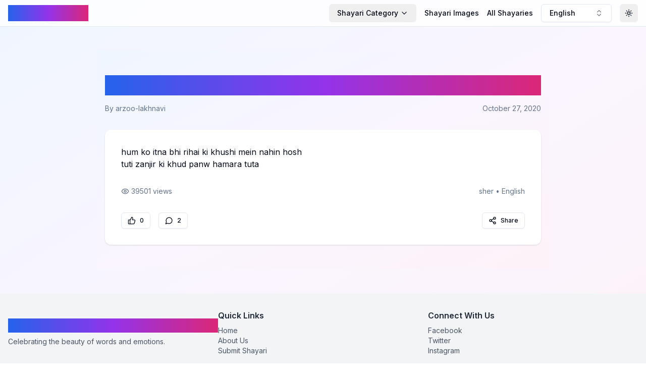

--- FILE ---
content_type: text/html; charset=utf-8
request_url: https://www.google.com/recaptcha/api2/aframe
body_size: 268
content:
<!DOCTYPE HTML><html><head><meta http-equiv="content-type" content="text/html; charset=UTF-8"></head><body><script nonce="B1Zk_EYhNHT8TNpb8OL0Ug">/** Anti-fraud and anti-abuse applications only. See google.com/recaptcha */ try{var clients={'sodar':'https://pagead2.googlesyndication.com/pagead/sodar?'};window.addEventListener("message",function(a){try{if(a.source===window.parent){var b=JSON.parse(a.data);var c=clients[b['id']];if(c){var d=document.createElement('img');d.src=c+b['params']+'&rc='+(localStorage.getItem("rc::a")?sessionStorage.getItem("rc::b"):"");window.document.body.appendChild(d);sessionStorage.setItem("rc::e",parseInt(sessionStorage.getItem("rc::e")||0)+1);localStorage.setItem("rc::h",'1766074928377');}}}catch(b){}});window.parent.postMessage("_grecaptcha_ready", "*");}catch(b){}</script></body></html>

--- FILE ---
content_type: text/x-component
request_url: https://pagalshayari.com/?_rsc=o2oe9
body_size: 2817
content:
1:"$Sreact.fragment"
2:I[3704,["173","static/chunks/173-b9db1857582be03d.js","365","static/chunks/365-38e9360b87eb7f88.js","886","static/chunks/886-f9def52654cd8301.js","177","static/chunks/app/layout-dbda4eb2924b6b41.js"],""]
3:I[4627,["173","static/chunks/173-b9db1857582be03d.js","365","static/chunks/365-38e9360b87eb7f88.js","886","static/chunks/886-f9def52654cd8301.js","177","static/chunks/app/layout-dbda4eb2924b6b41.js"],"ThemeProvider"]
4:I[7520,["173","static/chunks/173-b9db1857582be03d.js","365","static/chunks/365-38e9360b87eb7f88.js","886","static/chunks/886-f9def52654cd8301.js","177","static/chunks/app/layout-dbda4eb2924b6b41.js"],"LanguageProvider"]
5:I[8642,["173","static/chunks/173-b9db1857582be03d.js","365","static/chunks/365-38e9360b87eb7f88.js","886","static/chunks/886-f9def52654cd8301.js","177","static/chunks/app/layout-dbda4eb2924b6b41.js"],"default"]
6:I[7517,["173","static/chunks/173-b9db1857582be03d.js","365","static/chunks/365-38e9360b87eb7f88.js","886","static/chunks/886-f9def52654cd8301.js","177","static/chunks/app/layout-dbda4eb2924b6b41.js"],"default"]
7:I[5244,[],""]
8:I[3866,[],""]
9:I[8173,["173","static/chunks/173-b9db1857582be03d.js","970","static/chunks/970-c540d374726f91fd.js","365","static/chunks/365-38e9360b87eb7f88.js","974","static/chunks/app/page-3e118f1ae2357353.js"],""]
a:I[4368,["173","static/chunks/173-b9db1857582be03d.js","970","static/chunks/970-c540d374726f91fd.js","365","static/chunks/365-38e9360b87eb7f88.js","974","static/chunks/app/page-3e118f1ae2357353.js"],"default"]
b:I[6484,["173","static/chunks/173-b9db1857582be03d.js","970","static/chunks/970-c540d374726f91fd.js","365","static/chunks/365-38e9360b87eb7f88.js","974","static/chunks/app/page-3e118f1ae2357353.js"],"default"]
c:I[6213,[],"OutletBoundary"]
e:I[6213,[],"MetadataBoundary"]
10:I[6213,[],"ViewportBoundary"]
12:I[4835,[],""]
:HL["/_next/static/css/bb4774cfc2a1dece.css","style"]
0:{"P":null,"b":"GM7566HQmoLL2DYvo7kfo","p":"","c":["",""],"i":false,"f":[[["",{"children":["__PAGE__",{}]},"$undefined","$undefined",true],["",["$","$1","c",{"children":[[["$","link","0",{"rel":"stylesheet","href":"/_next/static/css/bb4774cfc2a1dece.css","precedence":"next","crossOrigin":"$undefined","nonce":"$undefined"}]],["$","html",null,{"lang":"en","suppressHydrationWarning":true,"children":[["$","head",null,{"children":[["$","link",null,{"href":"https://fonts.googleapis.com/css2?family=Noto+Nastaliq+Urdu:wght@400;700&display=swap","rel":"stylesheet"}],["$","script",null,{"async":true,"src":"https://pagead2.googlesyndication.com/pagead/js/adsbygoogle.js?client=ca-pub-7443783284038929","crossOrigin":"anonymous"}],["$","link",null,{"rel":"icon","href":"/favicon2.ico"}],["$","link",null,{"rel":"apple-touch-icon","sizes":"180x180","href":"/apple-touch-icon.png"}],["$","link",null,{"rel":"icon","type":"image/png","sizes":"32x32","href":"/favicon-32x32.png"}],["$","link",null,{"rel":"icon","type":"image/png","sizes":"16x16","href":"/favicon-16x16.png"}],["$","link",null,{"rel":"manifest","href":"/site.webmanifest"}]]}],["$","body",null,{"className":"__className_e8ce0c bg-gradient-subtle min-h-screen","children":[["$","$L2",null,{"src":"https://www.googletagmanager.com/gtag/js?id=G-76CRCDBH5T","strategy":"afterInteractive"}],["$","$L2",null,{"id":"google-analytics","strategy":"afterInteractive","children":"\n            window.dataLayer = window.dataLayer || [];\n            function gtag(){dataLayer.push(arguments);}\n            gtag('js', new Date());\n            gtag('config', 'G-76CRCDBH5T');\n          "}],["$","script",null,{"async":true,"src":"https://pagead2.googlesyndication.com/pagead/js/adsbygoogle.js?client=ca-pub-7443783284038929","crossOrigin":"anonymous"}],["$","$L3",null,{"attribute":"class","defaultTheme":"system","enableSystem":true,"children":["$","$L4",null,{"children":["$","div",null,{"className":"flex flex-col min-h-screen","children":[["$","$L5",null,{}],["$","main",null,{"className":"flex-grow container mx-auto px-1 sm:px-4 py-12","children":["$","$L6",null,{"children":["$","$L7",null,{"parallelRouterKey":"children","segmentPath":["children"],"error":"$undefined","errorStyles":"$undefined","errorScripts":"$undefined","template":["$","$L8",null,{}],"templateStyles":"$undefined","templateScripts":"$undefined","notFound":[[],["$","div",null,{"className":"text-center py-20","children":[["$","h1",null,{"className":"text-5xl font-bold","children":"404 - Page Not Found"}],["$","p",null,{"className":"text-lg mt-4","children":"Sorry, we couldnâ€™t find the page youâ€™re looking for."}]]}]],"forbidden":"$undefined","unauthorized":"$undefined"}]}]}],["$","footer",null,{"className":"bg-gray-100 dark:bg-gray-900 py-8","children":["$","div",null,{"className":"container mx-auto px-4","children":[["$","div",null,{"className":"flex flex-wrap justify-between items-center","children":[["$","div",null,{"className":"w-full md:w-1/3 mb-6 md:mb-0","children":[["$","h3",null,{"className":"text-lg font-bold mb-2 gradient-text","children":"Pagal Shayari"}],["$","p",null,{"className":"text-sm text-gray-600 dark:text-gray-400","children":"Celebrating the beauty of words and emotions."}]]}],["$","div",null,{"className":"w-full md:w-1/3 mb-6 md:mb-0","children":[["$","h4",null,{"className":"text-md font-semibold mb-2 text-gray-800 dark:text-gray-200","children":"Quick Links"}],["$","ul",null,{"className":"text-sm text-gray-600 dark:text-gray-400","children":[["$","li",null,{"children":["$","$L9",null,{"href":"/","className":"hover:text-primary transition-colors duration-200","children":"Home"}]}],["$","li",null,{"children":["$","$L9",null,{"href":"/about","className":"hover:text-primary transition-colors duration-200","children":"About Us"}]}],["$","li",null,{"children":["$","$L9",null,{"href":"/submit","className":"hover:text-primary transition-colors duration-200","children":"Submit Shayari"}]}]]}]]}],["$","div",null,{"className":"w-full md:w-1/3","children":[["$","h4",null,{"className":"text-md font-semibold mb-2 text-gray-800 dark:text-gray-200","children":"Connect With Us"}],["$","ul",null,{"className":"text-sm text-gray-600 dark:text-gray-400","children":[["$","li",null,{"children":["$","a",null,{"href":"#","className":"hover:text-primary transition-colors duration-200","children":"Facebook"}]}],["$","li",null,{"children":["$","a",null,{"href":"#","className":"hover:text-primary transition-colors duration-200","children":"Twitter"}]}],["$","li",null,{"children":["$","a",null,{"href":"#","className":"hover:text-primary transition-colors duration-200","children":"Instagram"}]}]]}]]}]]}],["$","div",null,{"className":"mt-8 pt-8 border-t border-gray-200 dark:border-gray-700 text-sm text-center text-gray-600 dark:text-gray-400","children":["Â© ",2025," Pagal Shayari. All rights reserved."]}]]}]}]]}]}]}]]}]]}]]}],{"children":["__PAGE__",["$","$1","c",{"children":[[["$","script",null,{"type":"application/ld+json","dangerouslySetInnerHTML":{"__html":"{\"@context\":\"https://schema.org\",\"@type\":\"WebSite\",\"name\":\"PagalShayari\",\"url\":\"https://pagalshayari.com\"}"}}],["$","$La",null,{"language":"english"}],["$","$Lb",null,{"language":"english"}],["$","section",null,{"className":"py-16","children":["$","div",null,{"className":"container mx-auto px-4","children":[["$","h2",null,{"className":"text-3xl font-bold mb-8 text-center gradient-text","children":["Featured"," Shayaris"]}],["$","div",null,{"className":"grid grid-cols-1 md:grid-cols-2 lg:grid-cols-3 gap-8","children":[["$","div","1",{"ref":"$undefined","className":"rounded-xl border bg-card text-card-foreground shadow glassmorphism hover:shadow-lg transition-all duration-300 transform hover:-translate-y-1","children":[["$","div",null,{"ref":"$undefined","className":"flex flex-col space-y-1.5 p-6","children":["$","div",null,{"ref":"$undefined","className":"font-semibold tracking-tight text-lg gradient-text","children":["Shayari #",1]}]}],["$","div",null,{"ref":"$undefined","className":"p-6 pt-0","children":[["$","p",null,{"className":"mb-4 italic","children":"à¤¦à¤¿à¤² à¤•à¥€ à¤¬à¤¾à¤¤ à¤¹à¥‹à¤ à¥‹à¤‚ à¤ªà¤° à¤†à¤•à¤° à¤°à¥à¤• à¤¸à¥€ à¤—à¤ˆ, à¤•à¤¾à¤¶ à¤¤à¥à¤® à¤¸à¤®à¤ à¤œà¤¾à¤¤à¥‡ à¤®à¥‡à¤°à¥€ à¤–à¤¼à¤¾à¤®à¥‹à¤¶à¥€ à¤•à¥‹à¥¤"}],["$","p",null,{"className":"text-sm text-right","children":["- ","Unknown"]}]]}]]}],["$","div","2",{"ref":"$undefined","className":"rounded-xl border bg-card text-card-foreground shadow glassmorphism hover:shadow-lg transition-all duration-300 transform hover:-translate-y-1","children":[["$","div",null,{"ref":"$undefined","className":"flex flex-col space-y-1.5 p-6","children":["$","div",null,{"ref":"$undefined","className":"font-semibold tracking-tight text-lg gradient-text","children":["Shayari #",2]}]}],["$","div",null,{"ref":"$undefined","className":"p-6 pt-0","children":[["$","p",null,{"className":"mb-4 italic","children":"à¤¤à¥‡à¤°à¥‡ à¤–à¥à¤¯à¤¾à¤² à¤•à¥€ à¤–à¥à¤¶à¤¬à¥‚ à¤¹à¤µà¤¾à¤“à¤‚ à¤®à¥‡à¤‚ à¤¹à¥ˆ, à¤¤à¥‡à¤°à¥€ à¤¯à¤¾à¤¦ à¤•à¥€ à¤®à¤¹à¤• à¤«à¤¿à¤œà¤¾à¤“à¤‚ à¤®à¥‡à¤‚ à¤¹à¥ˆà¥¤"}],["$","p",null,{"className":"text-sm text-right","children":["- ","Anonymous"]}]]}]]}],["$","div","3",{"ref":"$undefined","className":"rounded-xl border bg-card text-card-foreground shadow glassmorphism hover:shadow-lg transition-all duration-300 transform hover:-translate-y-1","children":[["$","div",null,{"ref":"$undefined","className":"flex flex-col space-y-1.5 p-6","children":["$","div",null,{"ref":"$undefined","className":"font-semibold tracking-tight text-lg gradient-text","children":["Shayari #",3]}]}],["$","div",null,{"ref":"$undefined","className":"p-6 pt-0","children":[["$","p",null,{"className":"mb-4 italic","children":"à¤œà¤¿à¤‚à¤¦à¤—à¥€ à¤•à¥‡ à¤¸à¤«à¤° à¤®à¥‡à¤‚ à¤—à¥à¤œà¤° à¤œà¤¾à¤¤à¥‡ à¤¹à¥ˆà¤‚ à¤œà¥‹ à¤®à¤•à¤¾à¤®, à¤µà¥‹ à¤«à¤¿à¤° à¤¨à¤¹à¥€à¤‚ à¤†à¤¤à¥‡à¥¤"}],["$","p",null,{"className":"text-sm text-right","children":["- ","Gulzar"]}]]}]]}],["$","div","4",{"ref":"$undefined","className":"rounded-xl border bg-card text-card-foreground shadow glassmorphism hover:shadow-lg transition-all duration-300 transform hover:-translate-y-1","children":[["$","div",null,{"ref":"$undefined","className":"flex flex-col space-y-1.5 p-6","children":["$","div",null,{"ref":"$undefined","className":"font-semibold tracking-tight text-lg gradient-text","children":["Shayari #",4]}]}],["$","div",null,{"ref":"$undefined","className":"p-6 pt-0","children":[["$","p",null,{"className":"mb-4 italic","children":"à¤‡à¤¶à¥à¤•à¤¼ à¤”à¤° à¤®à¥à¤¶à¥à¤• à¤›à¥à¤ªà¤¾à¤ à¤¨à¤¹à¥€à¤‚ à¤›à¥à¤ªà¤¤à¥‡, à¤°à¥‚à¤¹ à¤•à¥€ à¤–à¥à¤¶à¤¬à¥‚ à¤¹à¥ˆ à¤œà¥‹ à¤®à¤¹à¤•à¤¤à¥€ à¤¹à¥€ à¤°à¤¹à¤¤à¥€ à¤¹à¥ˆà¥¤"}],["$","p",null,{"className":"text-sm text-right","children":["- ","Mirza Ghalib"]}]]}]]}],["$","div","5",{"ref":"$undefined","className":"rounded-xl border bg-card text-card-foreground shadow glassmorphism hover:shadow-lg transition-all duration-300 transform hover:-translate-y-1","children":[["$","div",null,{"ref":"$undefined","className":"flex flex-col space-y-1.5 p-6","children":["$","div",null,{"ref":"$undefined","className":"font-semibold tracking-tight text-lg gradient-text","children":["Shayari #",5]}]}],["$","div",null,{"ref":"$undefined","className":"p-6 pt-0","children":[["$","p",null,{"className":"mb-4 italic","children":"à¤¹à¤® à¤¤à¥‹ à¤œà¥€ à¤­à¤° à¤•à¥‡ à¤œà¥€ à¤²à¤¿à¤, à¤…à¤¬ à¤®à¤°à¤¨à¥‡ à¤•à¤¾ à¤‡à¤‚à¤¤à¤œà¤¼à¤¾à¤° à¤¹à¥ˆà¥¤"}],["$","p",null,{"className":"text-sm text-right","children":["- ","Faiz Ahmad Faiz"]}]]}]]}]]}]]}]}],["$","section",null,{"className":"py-16 text-center","children":[["$","h2",null,{"className":"text-3xl font-bold mb-4 text-gradient","children":"Discover More Shayaris"}],["$","p",null,{"className":"text-xl text-muted-foreground mb-8","children":"Explore our full range of shayari categories and find the perfect verses for every mood and occasion."}],["$","$L9",null,{"href":"/categories","children":"View All Categories","className":"inline-flex items-center justify-center gap-2 whitespace-nowrap text-sm font-medium transition-colors focus-visible:outline-none focus-visible:ring-1 focus-visible:ring-ring disabled:pointer-events-none disabled:opacity-50 [&_svg]:pointer-events-none [&_svg]:size-4 [&_svg]:shrink-0 bg-primary shadow hover:bg-primary/90 h-10 rounded-md px-8 bg-gradient-to-r from-primary to-purple-600 text-white hover:from-primary/90 hover:to-purple-600/90","ref":null}]]}]],null,["$","$Lc",null,{"children":"$Ld"}]]}],{},null,false]},null,false],["$","$1","h",{"children":[null,["$","$1","hixgJC25l2lOLl-bgbvkp",{"children":[["$","$Le",null,{"children":"$Lf"}],["$","$L10",null,{"children":"$L11"}],null]}]]}],false]],"m":"$undefined","G":["$12","$undefined"],"s":false,"S":true}
11:[["$","meta","0",{"name":"viewport","content":"width=device-width, initial-scale=1"}]]
f:[["$","meta","0",{"charSet":"utf-8"}],["$","title","1",{"children":"Pagal Shayari"}],["$","meta","2",{"name":"description","content":"Experience the vibrant world of shayaris"}],["$","link","3",{"rel":"icon","href":"/favicon.ico","type":"image/x-icon","sizes":"16x16"}]]
d:null


--- FILE ---
content_type: application/javascript; charset=UTF-8
request_url: https://pagalshayari.com/_next/static/chunks/app/othershayari/Images/%5Blanguage%5D/page-1e889f64a8cba6a9.js
body_size: -289
content:
(self.webpackChunk_N_E=self.webpackChunk_N_E||[]).push([[16,518,583,794],{1825:(e,s,_)=>{Promise.resolve().then(_.t.bind(_,8173,23))}},e=>{var s=s=>e(e.s=s);e.O(0,[173,441,517,358],()=>s(1825)),_N_E=e.O()}]);

--- FILE ---
content_type: text/x-component
request_url: https://pagalshayari.com/post/all-posts/english/1?_rsc=o2oe9
body_size: 4329
content:
1:"$Sreact.fragment"
2:I[3704,["173","static/chunks/173-b9db1857582be03d.js","365","static/chunks/365-38e9360b87eb7f88.js","886","static/chunks/886-f9def52654cd8301.js","177","static/chunks/app/layout-dbda4eb2924b6b41.js"],""]
3:I[4627,["173","static/chunks/173-b9db1857582be03d.js","365","static/chunks/365-38e9360b87eb7f88.js","886","static/chunks/886-f9def52654cd8301.js","177","static/chunks/app/layout-dbda4eb2924b6b41.js"],"ThemeProvider"]
4:I[7520,["173","static/chunks/173-b9db1857582be03d.js","365","static/chunks/365-38e9360b87eb7f88.js","886","static/chunks/886-f9def52654cd8301.js","177","static/chunks/app/layout-dbda4eb2924b6b41.js"],"LanguageProvider"]
5:I[8642,["173","static/chunks/173-b9db1857582be03d.js","365","static/chunks/365-38e9360b87eb7f88.js","886","static/chunks/886-f9def52654cd8301.js","177","static/chunks/app/layout-dbda4eb2924b6b41.js"],"default"]
6:I[7517,["173","static/chunks/173-b9db1857582be03d.js","365","static/chunks/365-38e9360b87eb7f88.js","886","static/chunks/886-f9def52654cd8301.js","177","static/chunks/app/layout-dbda4eb2924b6b41.js"],"default"]
7:I[5244,[],""]
8:I[3866,[],""]
9:I[8173,["173","static/chunks/173-b9db1857582be03d.js","518","static/chunks/app/post/all-posts/%5Blanguage%5D/%5Bpage%5D/page-117ba6fe0d41519b.js"],""]
b:I[6213,[],"OutletBoundary"]
d:I[6213,[],"MetadataBoundary"]
f:I[6213,[],"ViewportBoundary"]
11:I[4835,[],""]
:HL["/_next/static/css/bb4774cfc2a1dece.css","style"]
0:{"P":null,"b":"GM7566HQmoLL2DYvo7kfo","p":"","c":["","post","all-posts","english","1?_rsc=10yia"],"i":false,"f":[[["",{"children":["post",{"children":["all-posts",{"children":[["language","english","d"],{"children":[["page","1","d"],{"children":["__PAGE__",{}]}]}]}]}]},"$undefined","$undefined",true],["",["$","$1","c",{"children":[[["$","link","0",{"rel":"stylesheet","href":"/_next/static/css/bb4774cfc2a1dece.css","precedence":"next","crossOrigin":"$undefined","nonce":"$undefined"}]],["$","html",null,{"lang":"en","suppressHydrationWarning":true,"children":[["$","head",null,{"children":[["$","link",null,{"href":"https://fonts.googleapis.com/css2?family=Noto+Nastaliq+Urdu:wght@400;700&display=swap","rel":"stylesheet"}],["$","script",null,{"async":true,"src":"https://pagead2.googlesyndication.com/pagead/js/adsbygoogle.js?client=ca-pub-7443783284038929","crossOrigin":"anonymous"}],["$","link",null,{"rel":"icon","href":"/favicon2.ico"}],["$","link",null,{"rel":"apple-touch-icon","sizes":"180x180","href":"/apple-touch-icon.png"}],["$","link",null,{"rel":"icon","type":"image/png","sizes":"32x32","href":"/favicon-32x32.png"}],["$","link",null,{"rel":"icon","type":"image/png","sizes":"16x16","href":"/favicon-16x16.png"}],["$","link",null,{"rel":"manifest","href":"/site.webmanifest"}]]}],["$","body",null,{"className":"__className_e8ce0c bg-gradient-subtle min-h-screen","children":[["$","$L2",null,{"src":"https://www.googletagmanager.com/gtag/js?id=G-76CRCDBH5T","strategy":"afterInteractive"}],["$","$L2",null,{"id":"google-analytics","strategy":"afterInteractive","children":"\n            window.dataLayer = window.dataLayer || [];\n            function gtag(){dataLayer.push(arguments);}\n            gtag('js', new Date());\n            gtag('config', 'G-76CRCDBH5T');\n          "}],["$","script",null,{"async":true,"src":"https://pagead2.googlesyndication.com/pagead/js/adsbygoogle.js?client=ca-pub-7443783284038929","crossOrigin":"anonymous"}],["$","$L3",null,{"attribute":"class","defaultTheme":"system","enableSystem":true,"children":["$","$L4",null,{"children":["$","div",null,{"className":"flex flex-col min-h-screen","children":[["$","$L5",null,{}],["$","main",null,{"className":"flex-grow container mx-auto px-1 sm:px-4 py-12","children":["$","$L6",null,{"children":["$","$L7",null,{"parallelRouterKey":"children","segmentPath":["children"],"error":"$undefined","errorStyles":"$undefined","errorScripts":"$undefined","template":["$","$L8",null,{}],"templateStyles":"$undefined","templateScripts":"$undefined","notFound":[[],["$","div",null,{"className":"text-center py-20","children":[["$","h1",null,{"className":"text-5xl font-bold","children":"404 - Page Not Found"}],["$","p",null,{"className":"text-lg mt-4","children":"Sorry, we couldnâ€™t find the page youâ€™re looking for."}]]}]],"forbidden":"$undefined","unauthorized":"$undefined"}]}]}],["$","footer",null,{"className":"bg-gray-100 dark:bg-gray-900 py-8","children":["$","div",null,{"className":"container mx-auto px-4","children":[["$","div",null,{"className":"flex flex-wrap justify-between items-center","children":[["$","div",null,{"className":"w-full md:w-1/3 mb-6 md:mb-0","children":[["$","h3",null,{"className":"text-lg font-bold mb-2 gradient-text","children":"Pagal Shayari"}],["$","p",null,{"className":"text-sm text-gray-600 dark:text-gray-400","children":"Celebrating the beauty of words and emotions."}]]}],["$","div",null,{"className":"w-full md:w-1/3 mb-6 md:mb-0","children":[["$","h4",null,{"className":"text-md font-semibold mb-2 text-gray-800 dark:text-gray-200","children":"Quick Links"}],["$","ul",null,{"className":"text-sm text-gray-600 dark:text-gray-400","children":[["$","li",null,{"children":["$","$L9",null,{"href":"/","className":"hover:text-primary transition-colors duration-200","children":"Home"}]}],["$","li",null,{"children":["$","$L9",null,{"href":"/about","className":"hover:text-primary transition-colors duration-200","children":"About Us"}]}],["$","li",null,{"children":["$","$L9",null,{"href":"/submit","className":"hover:text-primary transition-colors duration-200","children":"Submit Shayari"}]}]]}]]}],["$","div",null,{"className":"w-full md:w-1/3","children":[["$","h4",null,{"className":"text-md font-semibold mb-2 text-gray-800 dark:text-gray-200","children":"Connect With Us"}],["$","ul",null,{"className":"text-sm text-gray-600 dark:text-gray-400","children":[["$","li",null,{"children":["$","a",null,{"href":"#","className":"hover:text-primary transition-colors duration-200","children":"Facebook"}]}],["$","li",null,{"children":["$","a",null,{"href":"#","className":"hover:text-primary transition-colors duration-200","children":"Twitter"}]}],["$","li",null,{"children":["$","a",null,{"href":"#","className":"hover:text-primary transition-colors duration-200","children":"Instagram"}]}]]}]]}]]}],["$","div",null,{"className":"mt-8 pt-8 border-t border-gray-200 dark:border-gray-700 text-sm text-center text-gray-600 dark:text-gray-400","children":["Â© ",2025," Pagal Shayari. All rights reserved."]}]]}]}]]}]}]}]]}]]}]]}],{"children":["post",["$","$1","c",{"children":[null,["$","$L7",null,{"parallelRouterKey":"children","segmentPath":["children","post","children"],"error":"$undefined","errorStyles":"$undefined","errorScripts":"$undefined","template":["$","$L8",null,{}],"templateStyles":"$undefined","templateScripts":"$undefined","notFound":"$undefined","forbidden":"$undefined","unauthorized":"$undefined"}]]}],{"children":["all-posts",["$","$1","c",{"children":[null,["$","$L7",null,{"parallelRouterKey":"children","segmentPath":["children","post","children","all-posts","children"],"error":"$undefined","errorStyles":"$undefined","errorScripts":"$undefined","template":["$","$L8",null,{}],"templateStyles":"$undefined","templateScripts":"$undefined","notFound":"$undefined","forbidden":"$undefined","unauthorized":"$undefined"}]]}],{"children":[["language","english","d"],["$","$1","c",{"children":[null,["$","$L7",null,{"parallelRouterKey":"children","segmentPath":["children","post","children","all-posts","children","$0:f:0:1:2:children:2:children:2:children:0","children"],"error":"$undefined","errorStyles":"$undefined","errorScripts":"$undefined","template":["$","$L8",null,{}],"templateStyles":"$undefined","templateScripts":"$undefined","notFound":"$undefined","forbidden":"$undefined","unauthorized":"$undefined"}]]}],{"children":[["page","1","d"],["$","$1","c",{"children":[null,["$","$L7",null,{"parallelRouterKey":"children","segmentPath":["children","post","children","all-posts","children","$0:f:0:1:2:children:2:children:2:children:0","children","$0:f:0:1:2:children:2:children:2:children:2:children:0","children"],"error":"$undefined","errorStyles":"$undefined","errorScripts":"$undefined","template":["$","$L8",null,{}],"templateStyles":"$undefined","templateScripts":"$undefined","notFound":"$undefined","forbidden":"$undefined","unauthorized":"$undefined"}]]}],{"children":["__PAGE__",["$","$1","c",{"children":["$La",null,["$","$Lb",null,{"children":"$Lc"}]]}],{},null,false]},null,false]},null,false]},null,false]},null,false]},null,false],["$","$1","h",{"children":[null,["$","$1","kHYVviQCsPiBM6WOAecPa",{"children":[["$","$Ld",null,{"children":"$Le"}],["$","$Lf",null,{"children":"$L10"}],null]}]]}],false]],"m":"$undefined","G":["$11","$undefined"],"s":false,"S":true}
10:[["$","meta","0",{"name":"viewport","content":"width=device-width, initial-scale=1"}]]
e:[["$","meta","0",{"charSet":"utf-8"}],["$","title","1",{"children":"All English Shayari - Page 1"}],["$","meta","2",{"name":"description","content":"Discover beautiful English shayari on page 1. Read and share our curated collection of poetry."}],["$","link","3",{"rel":"canonical","href":"https://pagalshayari.com/post/all-posts/english/1"}],["$","meta","4",{"property":"og:title","content":"All English Shayari - Page 1"}],["$","meta","5",{"property":"og:description","content":"Discover beautiful English shayari on page 1. Read and share our curated collection of poetry."}],["$","meta","6",{"property":"og:url","content":"https://pagalshayari.com/post/all-posts/english/1"}],["$","meta","7",{"property":"og:type","content":"website"}],["$","meta","8",{"name":"twitter:card","content":"summary"}],["$","meta","9",{"name":"twitter:title","content":"All English Shayari - Page 1"}],["$","meta","10",{"name":"twitter:description","content":"Discover beautiful English shayari on page 1. Read and share our curated collection of poetry."}],["$","link","11",{"rel":"icon","href":"/favicon.ico","type":"image/x-icon","sizes":"16x16"}]]
c:null
a:[null,["$","div",null,{"className":"max-w-6xl mx-auto px-4 py-12","children":[["$","h1",null,{"className":"text-4xl font-bold text-center mb-8","children":"All English Shayari"}],["$","div",null,{"className":"flex justify-center gap-4 mb-8","children":[["$","$L9",null,{"href":"/post/all-posts/english/1","children":["$","button",null,{"className":"inline-flex items-center justify-center gap-2 whitespace-nowrap rounded-md text-sm font-medium transition-colors focus-visible:outline-none focus-visible:ring-1 focus-visible:ring-ring disabled:pointer-events-none disabled:opacity-50 [&_svg]:pointer-events-none [&_svg]:size-4 [&_svg]:shrink-0 bg-primary text-primary-foreground shadow hover:bg-primary/90 h-9 px-4 py-2","ref":"$undefined","children":"English"}]}],["$","$L9",null,{"href":"/post/all-posts/hindi/1","children":["$","button",null,{"className":"inline-flex items-center justify-center gap-2 whitespace-nowrap rounded-md text-sm font-medium transition-colors focus-visible:outline-none focus-visible:ring-1 focus-visible:ring-ring disabled:pointer-events-none disabled:opacity-50 [&_svg]:pointer-events-none [&_svg]:size-4 [&_svg]:shrink-0 border border-input bg-background shadow-sm hover:bg-accent hover:text-accent-foreground h-9 px-4 py-2","ref":"$undefined","children":"Hindi"}]}],["$","$L9",null,{"href":"/post/all-posts/urdu/1","children":["$","button",null,{"className":"inline-flex items-center justify-center gap-2 whitespace-nowrap rounded-md text-sm font-medium transition-colors focus-visible:outline-none focus-visible:ring-1 focus-visible:ring-ring disabled:pointer-events-none disabled:opacity-50 [&_svg]:pointer-events-none [&_svg]:size-4 [&_svg]:shrink-0 border border-input bg-background shadow-sm hover:bg-accent hover:text-accent-foreground h-9 px-4 py-2","ref":"$undefined","children":"Urdu"}]}]]}],["$","div",null,{"className":"grid gap-6 md:grid-cols-2 lg:grid-cols-2","children":[["$","div","usne-to-yun-hi-puchh-liya-tha-ki-koi-hai-abhinandan-pandey-couplets-english",{"ref":"$undefined","className":"rounded-xl border bg-card text-card-foreground shadow overflow-hidden hover:shadow-lg transition-shadow duration-300 border-none relative","children":["$","div",null,{"ref":"$undefined","className":"p-6","children":[["$","$L9",null,{"href":"/post/sher/usne-to-yun-hi-puchh-liya-tha-ki-koi-hai-abhinandan-pandey-couplets-english","className":"block group","children":["$","h2",null,{"className":"text-xl font-semibold mb-2 group-hover:text-primary transition-colors duration-200","children":"usne to yun hi puchh liya tha ki koi hai"}]}],["$","p",null,{"className":"text-sm text-muted-foreground mb-4","children":["us ne to yun hi puchh liya tha ki koi hai ",false]}],["$","div",null,{"className":"flex items-center justify-between","children":[["$","span",null,{"className":"text-xs text-muted-foreground","children":"abhinandan-pandey"}],["$","$L9",null,{"href":"/post/sher/usne-to-yun-hi-puchh-liya-tha-ki-koi-hai-abhinandan-pandey-couplets-english","children":["$","button",null,{"className":"justify-center gap-2 whitespace-nowrap font-medium focus-visible:outline-none focus-visible:ring-1 focus-visible:ring-ring disabled:pointer-events-none disabled:opacity-50 [&_svg]:pointer-events-none [&_svg]:size-4 [&_svg]:shrink-0 border border-input bg-background shadow-sm h-8 rounded-md px-3 text-xs flex items-center hover:bg-primary hover:text-primary-foreground transition-colors duration-200","ref":"$undefined","children":["Read More ",["$","svg",null,{"ref":"$undefined","xmlns":"http://www.w3.org/2000/svg","width":24,"height":24,"viewBox":"0 0 24 24","fill":"none","stroke":"currentColor","strokeWidth":2,"strokeLinecap":"round","strokeLinejoin":"round","className":"lucide lucide-chevron-right ml-1 w-4 h-4","children":[["$","path","mthhwq",{"d":"m9 18 6-6-6-6"}],"$undefined"]}]]}]}]]}]]}]}],["$","div","main-tere-shokh-labon-par-to-abhi-aaya-hun-abhinandan-pandey-couplets-english",{"ref":"$undefined","className":"rounded-xl border bg-card text-card-foreground shadow overflow-hidden hover:shadow-lg transition-shadow duration-300 border-none relative","children":["$","div",null,{"ref":"$undefined","className":"p-6","children":[["$","$L9",null,{"href":"/post/sher/main-tere-shokh-labon-par-to-abhi-aaya-hun-abhinandan-pandey-couplets-english","className":"block group","children":["$","h2",null,{"className":"text-xl font-semibold mb-2 group-hover:text-primary transition-colors duration-200","children":"main tere shoKH labon par to abhi aaya hun"}]}],["$","p",null,{"className":"text-sm text-muted-foreground mb-4","children":["main tere shokh labon par to abhi aaya hun ",false]}],["$","div",null,{"className":"flex items-center justify-between","children":[["$","span",null,{"className":"text-xs text-muted-foreground","children":"abhinandan-pandey"}],["$","$L9",null,{"href":"/post/sher/main-tere-shokh-labon-par-to-abhi-aaya-hun-abhinandan-pandey-couplets-english","children":["$","button",null,{"className":"justify-center gap-2 whitespace-nowrap font-medium focus-visible:outline-none focus-visible:ring-1 focus-visible:ring-ring disabled:pointer-events-none disabled:opacity-50 [&_svg]:pointer-events-none [&_svg]:size-4 [&_svg]:shrink-0 border border-input bg-background shadow-sm h-8 rounded-md px-3 text-xs flex items-center hover:bg-primary hover:text-primary-foreground transition-colors duration-200","ref":"$undefined","children":["Read More ",["$","svg",null,{"ref":"$undefined","xmlns":"http://www.w3.org/2000/svg","width":24,"height":24,"viewBox":"0 0 24 24","fill":"none","stroke":"currentColor","strokeWidth":2,"strokeLinecap":"round","strokeLinejoin":"round","className":"lucide lucide-chevron-right ml-1 w-4 h-4","children":[["$","path","mthhwq",{"d":"m9 18 6-6-6-6"}],"$undefined"]}]]}]}]]}]]}]}],["$","div","khud-kushi-ka-faisla-ye-soch-kar-humne-kiya-abhinandan-pandey-couplets-english",{"ref":"$undefined","className":"rounded-xl border bg-card text-card-foreground shadow overflow-hidden hover:shadow-lg transition-shadow duration-300 border-none relative","children":["$","div",null,{"ref":"$undefined","className":"p-6","children":[["$","$L9",null,{"href":"/post/sher/khud-kushi-ka-faisla-ye-soch-kar-humne-kiya-abhinandan-pandey-couplets-english","className":"block group","children":["$","h2",null,{"className":"text-xl font-semibold mb-2 group-hover:text-primary transition-colors duration-200","children":"KHud-kushi ka faisla ye soch kar humne kiya"}]}],["$","p",null,{"className":"text-sm text-muted-foreground mb-4","children":["khud-kushi ka faisla ye soch kar hum ne kiya ",false]}],["$","div",null,{"className":"flex items-center justify-between","children":[["$","span",null,{"className":"text-xs text-muted-foreground","children":"abhinandan-pandey"}],["$","$L9",null,{"href":"/post/sher/khud-kushi-ka-faisla-ye-soch-kar-humne-kiya-abhinandan-pandey-couplets-english","children":["$","button",null,{"className":"justify-center gap-2 whitespace-nowrap font-medium focus-visible:outline-none focus-visible:ring-1 focus-visible:ring-ring disabled:pointer-events-none disabled:opacity-50 [&_svg]:pointer-events-none [&_svg]:size-4 [&_svg]:shrink-0 border border-input bg-background shadow-sm h-8 rounded-md px-3 text-xs flex items-center hover:bg-primary hover:text-primary-foreground transition-colors duration-200","ref":"$undefined","children":["Read More ",["$","svg",null,{"ref":"$undefined","xmlns":"http://www.w3.org/2000/svg","width":24,"height":24,"viewBox":"0 0 24 24","fill":"none","stroke":"currentColor","strokeWidth":2,"strokeLinecap":"round","strokeLinejoin":"round","className":"lucide lucide-chevron-right ml-1 w-4 h-4","children":[["$","path","mthhwq",{"d":"m9 18 6-6-6-6"}],"$undefined"]}]]}]}]]}]]}]}],["$","div","khinch-lai-jaanib-e-dariya-hamein-bhi-tishnagi-abhinandan-pandey-couplets-english",{"ref":"$undefined","className":"rounded-xl border bg-card text-card-foreground shadow overflow-hidden hover:shadow-lg transition-shadow duration-300 border-none relative","children":["$","div",null,{"ref":"$undefined","className":"p-6","children":[["$","$L9",null,{"href":"/post/sher/khinch-lai-jaanib-e-dariya-hamein-bhi-tishnagi-abhinandan-pandey-couplets-english","className":"block group","children":["$","h2",null,{"className":"text-xl font-semibold mb-2 group-hover:text-primary transition-colors duration-200","children":"khinch lai jaanib-e-dariya hamein bhi tishnagi"}]}],["$","p",null,{"className":"text-sm text-muted-foreground mb-4","children":["khinch lai jaanib-e-dariya hamein bhi tishnagi ",false]}],["$","div",null,{"className":"flex items-center justify-between","children":[["$","span",null,{"className":"text-xs text-muted-foreground","children":"abhinandan-pandey"}],["$","$L9",null,{"href":"/post/sher/khinch-lai-jaanib-e-dariya-hamein-bhi-tishnagi-abhinandan-pandey-couplets-english","children":["$","button",null,{"className":"justify-center gap-2 whitespace-nowrap font-medium focus-visible:outline-none focus-visible:ring-1 focus-visible:ring-ring disabled:pointer-events-none disabled:opacity-50 [&_svg]:pointer-events-none [&_svg]:size-4 [&_svg]:shrink-0 border border-input bg-background shadow-sm h-8 rounded-md px-3 text-xs flex items-center hover:bg-primary hover:text-primary-foreground transition-colors duration-200","ref":"$undefined","children":["Read More ",["$","svg",null,{"ref":"$undefined","xmlns":"http://www.w3.org/2000/svg","width":24,"height":24,"viewBox":"0 0 24 24","fill":"none","stroke":"currentColor","strokeWidth":2,"strokeLinecap":"round","strokeLinejoin":"round","className":"lucide lucide-chevron-right ml-1 w-4 h-4","children":[["$","path","mthhwq",{"d":"m9 18 6-6-6-6"}],"$undefined"]}]]}]}]]}]]}]}],["$","div","jab-yahan-rahne-ke-sab-asbab-yakja-kar-liye-abhinandan-pandey-couplets-english",{"ref":"$undefined","className":"rounded-xl border bg-card text-card-foreground shadow overflow-hidden hover:shadow-lg transition-shadow duration-300 border-none relative","children":["$","div",null,{"ref":"$undefined","className":"p-6","children":[["$","$L9",null,{"href":"/post/sher/jab-yahan-rahne-ke-sab-asbab-yakja-kar-liye-abhinandan-pandey-couplets-english","className":"block group","children":["$","h2",null,{"className":"text-xl font-semibold mb-2 group-hover:text-primary transition-colors duration-200","children":"jab yahan rahne ke sab asbab yakja kar liye"}]}],["$","p",null,{"className":"text-sm text-muted-foreground mb-4","children":["jab yahan rahne ke sab asbab yakja kar liye ",false]}],["$","div",null,{"className":"flex items-center justify-between","children":[["$","span",null,{"className":"text-xs text-muted-foreground","children":"abhinandan-pandey"}],["$","$L9",null,{"href":"/post/sher/jab-yahan-rahne-ke-sab-asbab-yakja-kar-liye-abhinandan-pandey-couplets-english","children":["$","button",null,{"className":"justify-center gap-2 whitespace-nowrap font-medium focus-visible:outline-none focus-visible:ring-1 focus-visible:ring-ring disabled:pointer-events-none disabled:opacity-50 [&_svg]:pointer-events-none [&_svg]:size-4 [&_svg]:shrink-0 border border-input bg-background shadow-sm h-8 rounded-md px-3 text-xs flex items-center hover:bg-primary hover:text-primary-foreground transition-colors duration-200","ref":"$undefined","children":["Read More ",["$","svg",null,{"ref":"$undefined","xmlns":"http://www.w3.org/2000/svg","width":24,"height":24,"viewBox":"0 0 24 24","fill":"none","stroke":"currentColor","strokeWidth":2,"strokeLinecap":"round","strokeLinejoin":"round","className":"lucide lucide-chevron-right ml-1 w-4 h-4","children":[["$","path","mthhwq",{"d":"m9 18 6-6-6-6"}],"$undefined"]}]]}]}]]}]]}]}],["$","div","chahen-to-isko-tegh-e-khamoshi-se-kat-den-abhinandan-pandey-couplets-english",{"ref":"$undefined","className":"rounded-xl border bg-card text-card-foreground shadow overflow-hidden hover:shadow-lg transition-shadow duration-300 border-none relative","children":["$","div",null,{"ref":"$undefined","className":"p-6","children":[["$","$L9",null,{"href":"/post/sher/chahen-to-isko-tegh-e-khamoshi-se-kat-den-abhinandan-pandey-couplets-english","className":"block group","children":["$","h2",null,{"className":"text-xl font-semibold mb-2 group-hover:text-primary transition-colors duration-200","children":"chahen to isko tegh-e-KHamoshi se kaT den"}]}],["$","p",null,{"className":"text-sm text-muted-foreground mb-4","children":["chahen to is ko tegh-e-khamoshi se kat den ",false]}],["$","div",null,{"className":"flex items-center justify-between","children":[["$","span",null,{"className":"text-xs text-muted-foreground","children":"abhinandan-pandey"}],["$","$L9",null,{"href":"/post/sher/chahen-to-isko-tegh-e-khamoshi-se-kat-den-abhinandan-pandey-couplets-english","children":["$","button",null,{"className":"justify-center gap-2 whitespace-nowrap font-medium focus-visible:outline-none focus-visible:ring-1 focus-visible:ring-ring disabled:pointer-events-none disabled:opacity-50 [&_svg]:pointer-events-none [&_svg]:size-4 [&_svg]:shrink-0 border border-input bg-background shadow-sm h-8 rounded-md px-3 text-xs flex items-center hover:bg-primary hover:text-primary-foreground transition-colors duration-200","ref":"$undefined","children":["Read More ",["$","svg",null,{"ref":"$undefined","xmlns":"http://www.w3.org/2000/svg","width":24,"height":24,"viewBox":"0 0 24 24","fill":"none","stroke":"currentColor","strokeWidth":2,"strokeLinecap":"round","strokeLinejoin":"round","className":"lucide lucide-chevron-right ml-1 w-4 h-4","children":[["$","path","mthhwq",{"d":"m9 18 6-6-6-6"}],"$undefined"]}]]}]}]]}]]}]}],["$","div","zamane-bhar-ke-dukhon-ko-laga-liya-dil-se-ahmad-faraz-couplets-english",{"ref":"$undefined","className":"rounded-xl border bg-card text-card-foreground shadow overflow-hidden hover:shadow-lg transition-shadow duration-300 border-none relative","children":["$","div",null,{"ref":"$undefined","className":"p-6","children":[["$","$L9",null,{"href":"/post/sher/zamane-bhar-ke-dukhon-ko-laga-liya-dil-se-ahmad-faraz-couplets-english","className":"block group","children":["$","h2",null,{"className":"text-xl font-semibold mb-2 group-hover:text-primary transition-colors duration-200","children":"zamane bhar ke dukhon ko laga liya dil se"}]}],["$","p",null,{"className":"text-sm text-muted-foreground mb-4","children":["zamane bhar ke dukhon ko laga liya dil se ",false]}],["$","div",null,{"className":"flex items-center justify-between","children":[["$","span",null,{"className":"text-xs text-muted-foreground","children":"ahmad-faraz"}],["$","$L9",null,{"href":"/post/sher/zamane-bhar-ke-dukhon-ko-laga-liya-dil-se-ahmad-faraz-couplets-english","children":["$","button",null,{"className":"justify-center gap-2 whitespace-nowrap font-medium focus-visible:outline-none focus-visible:ring-1 focus-visible:ring-ring disabled:pointer-events-none disabled:opacity-50 [&_svg]:pointer-events-none [&_svg]:size-4 [&_svg]:shrink-0 border border-input bg-background shadow-sm h-8 rounded-md px-3 text-xs flex items-center hover:bg-primary hover:text-primary-foreground transition-colors duration-200","ref":"$undefined","children":["Read More ",["$","svg",null,{"ref":"$undefined","xmlns":"http://www.w3.org/2000/svg","width":24,"height":24,"viewBox":"0 0 24 24","fill":"none","stroke":"currentColor","strokeWidth":2,"strokeLinecap":"round","strokeLinejoin":"round","className":"lucide lucide-chevron-right ml-1 w-4 h-4","children":[["$","path","mthhwq",{"d":"m9 18 6-6-6-6"}],"$undefined"]}]]}]}]]}]]}]}],["$","div","hai-baada-gusaron-ko-to-maikhane-se-nisbat-ahmad-faraz-couplets-english",{"ref":"$undefined","className":"rounded-xl border bg-card text-card-foreground shadow overflow-hidden hover:shadow-lg transition-shadow duration-300 border-none relative","children":["$","div",null,{"ref":"$undefined","className":"p-6","children":[["$","$L9",null,{"href":"/post/sher/hai-baada-gusaron-ko-to-maikhane-se-nisbat-ahmad-faraz-couplets-english","className":"block group","children":["$","h2",null,{"className":"text-xl font-semibold mb-2 group-hover:text-primary transition-colors duration-200","children":"hai baada-gusaron ko to maiKHane se nisbat"}]}],["$","p",null,{"className":"text-sm text-muted-foreground mb-4","children":["hai baada-gusaron ko to maikhane se nisbat ",false]}],["$","div",null,{"className":"flex items-center justify-between","children":[["$","span",null,{"className":"text-xs text-muted-foreground","children":"ahmad-faraz"}],["$","$L9",null,{"href":"/post/sher/hai-baada-gusaron-ko-to-maikhane-se-nisbat-ahmad-faraz-couplets-english","children":["$","button",null,{"className":"justify-center gap-2 whitespace-nowrap font-medium focus-visible:outline-none focus-visible:ring-1 focus-visible:ring-ring disabled:pointer-events-none disabled:opacity-50 [&_svg]:pointer-events-none [&_svg]:size-4 [&_svg]:shrink-0 border border-input bg-background shadow-sm h-8 rounded-md px-3 text-xs flex items-center hover:bg-primary hover:text-primary-foreground transition-colors duration-200","ref":"$undefined","children":["Read More ",["$","svg",null,{"ref":"$undefined","xmlns":"http://www.w3.org/2000/svg","width":24,"height":24,"viewBox":"0 0 24 24","fill":"none","stroke":"currentColor","strokeWidth":2,"strokeLinecap":"round","strokeLinejoin":"round","className":"lucide lucide-chevron-right ml-1 w-4 h-4","children":[["$","path","mthhwq",{"d":"m9 18 6-6-6-6"}],"$undefined"]}]]}]}]]}]]}]}],["$","div","apni-aashufta-mizaji-pe-hansi-aati-hai-ahmad-faraz-couplets-english",{"ref":"$undefined","className":"rounded-xl border bg-card text-card-foreground shadow overflow-hidden hover:shadow-lg transition-shadow duration-300 border-none relative","children":["$","div",null,{"ref":"$undefined","className":"p-6","children":[["$","$L9",null,{"href":"/post/sher/apni-aashufta-mizaji-pe-hansi-aati-hai-ahmad-faraz-couplets-english","className":"block group","children":["$","h2",null,{"className":"text-xl font-semibold mb-2 group-hover:text-primary transition-colors duration-200","children":"apni aashufta-mizaji pe hansi aati hai"}]}],["$","p",null,{"className":"text-sm text-muted-foreground mb-4","children":["apni aashufta-mizaji pe hansi aati hai ",false]}],["$","div",null,{"className":"flex items-center justify-between","children":[["$","span",null,{"className":"text-xs text-muted-foreground","children":"ahmad-faraz"}],["$","$L9",null,{"href":"/post/sher/apni-aashufta-mizaji-pe-hansi-aati-hai-ahmad-faraz-couplets-english","children":["$","button",null,{"className":"justify-center gap-2 whitespace-nowrap font-medium focus-visible:outline-none focus-visible:ring-1 focus-visible:ring-ring disabled:pointer-events-none disabled:opacity-50 [&_svg]:pointer-events-none [&_svg]:size-4 [&_svg]:shrink-0 border border-input bg-background shadow-sm h-8 rounded-md px-3 text-xs flex items-center hover:bg-primary hover:text-primary-foreground transition-colors duration-200","ref":"$undefined","children":["Read More ",["$","svg",null,{"ref":"$undefined","xmlns":"http://www.w3.org/2000/svg","width":24,"height":24,"viewBox":"0 0 24 24","fill":"none","stroke":"currentColor","strokeWidth":2,"strokeLinecap":"round","strokeLinejoin":"round","className":"lucide lucide-chevron-right ml-1 w-4 h-4","children":[["$","path","mthhwq",{"d":"m9 18 6-6-6-6"}],"$undefined"]}]]}]}]]}]]}]}],["$","div","phirte-hain-ab-bhi-dil-ko-gareban-kiye-hue-ahmad-faraz-ghazals-english",{"ref":"$undefined","className":"rounded-xl border bg-card text-card-foreground shadow overflow-hidden hover:shadow-lg transition-shadow duration-300 border-none relative","children":["$","div",null,{"ref":"$undefined","className":"p-6","children":[["$","$L9",null,{"href":"/post/ghazal/phirte-hain-ab-bhi-dil-ko-gareban-kiye-hue-ahmad-faraz-ghazals-english","className":"block group","children":["$","h2",null,{"className":"text-xl font-semibold mb-2 group-hover:text-primary transition-colors duration-200","children":"phirte hain ab bhi dil ko gareban kiye hue"}]}],["$","p",null,{"className":"text-sm text-muted-foreground mb-4","children":["phirte hain ab bhi dil ko gareban kiye hue ","..."]}],["$","div",null,{"className":"flex items-center justify-between","children":[["$","span",null,{"className":"text-xs text-muted-foreground","children":"ahmad-faraz"}],["$","$L9",null,{"href":"/post/ghazal/phirte-hain-ab-bhi-dil-ko-gareban-kiye-hue-ahmad-faraz-ghazals-english","children":["$","button",null,{"className":"justify-center gap-2 whitespace-nowrap font-medium focus-visible:outline-none focus-visible:ring-1 focus-visible:ring-ring disabled:pointer-events-none disabled:opacity-50 [&_svg]:pointer-events-none [&_svg]:size-4 [&_svg]:shrink-0 border border-input bg-background shadow-sm h-8 rounded-md px-3 text-xs flex items-center hover:bg-primary hover:text-primary-foreground transition-colors duration-200","ref":"$undefined","children":["Read More ",["$","svg",null,{"ref":"$undefined","xmlns":"http://www.w3.org/2000/svg","width":24,"height":24,"viewBox":"0 0 24 24","fill":"none","stroke":"currentColor","strokeWidth":2,"strokeLinecap":"round","strokeLinejoin":"round","className":"lucide lucide-chevron-right ml-1 w-4 h-4","children":[["$","path","mthhwq",{"d":"m9 18 6-6-6-6"}],"$undefined"]}]]}]}]]}]]}]}],["$","div","aankhen-ahmad-ayaz-nazms-english",{"ref":"$undefined","className":"rounded-xl border bg-card text-card-foreground shadow overflow-hidden hover:shadow-lg transition-shadow duration-300 border-none relative","children":["$","div",null,{"ref":"$undefined","className":"p-6","children":[["$","$L9",null,{"href":"/post/nazm/aankhen-ahmad-ayaz-nazms-english","className":"block group","children":["$","h2",null,{"className":"text-xl font-semibold mb-2 group-hover:text-primary transition-colors duration-200","children":"aankhen"}]}],["$","p",null,{"className":"text-sm text-muted-foreground mb-4","children":["suno jaana ","..."]}],["$","div",null,{"className":"flex items-center justify-between","children":[["$","span",null,{"className":"text-xs text-muted-foreground","children":"ahmad-ayaz"}],["$","$L9",null,{"href":"/post/nazm/aankhen-ahmad-ayaz-nazms-english","children":["$","button",null,{"className":"justify-center gap-2 whitespace-nowrap font-medium focus-visible:outline-none focus-visible:ring-1 focus-visible:ring-ring disabled:pointer-events-none disabled:opacity-50 [&_svg]:pointer-events-none [&_svg]:size-4 [&_svg]:shrink-0 border border-input bg-background shadow-sm h-8 rounded-md px-3 text-xs flex items-center hover:bg-primary hover:text-primary-foreground transition-colors duration-200","ref":"$undefined","children":["Read More ",["$","svg",null,{"ref":"$undefined","xmlns":"http://www.w3.org/2000/svg","width":24,"height":24,"viewBox":"0 0 24 24","fill":"none","stroke":"currentColor","strokeWidth":2,"strokeLinecap":"round","strokeLinejoin":"round","className":"lucide lucide-chevron-right ml-1 w-4 h-4","children":[["$","path","mthhwq",{"d":"m9 18 6-6-6-6"}],"$undefined"]}]]}]}]]}]]}]}],["$","div","umr-bhar-paikar-e-ehsas-mein-dhaale-na-gae-ahmad-ayaz-ghazals-english",{"ref":"$undefined","className":"rounded-xl border bg-card text-card-foreground shadow overflow-hidden hover:shadow-lg transition-shadow duration-300 border-none relative","children":["$","div",null,{"ref":"$undefined","className":"p-6","children":[["$","$L9",null,{"href":"/post/ghazal/umr-bhar-paikar-e-ehsas-mein-dhaale-na-gae-ahmad-ayaz-ghazals-english","className":"block group","children":["$","h2",null,{"className":"text-xl font-semibold mb-2 group-hover:text-primary transition-colors duration-200","children":"umr bhar paikar-e-ehsas mein Dhaale na gae"}]}],["$","p",null,{"className":"text-sm text-muted-foreground mb-4","children":["'umr bhar paikar-e-ehsas mein dhaale na gae ","..."]}],["$","div",null,{"className":"flex items-center justify-between","children":[["$","span",null,{"className":"text-xs text-muted-foreground","children":"ahmad-ayaz"}],["$","$L9",null,{"href":"/post/ghazal/umr-bhar-paikar-e-ehsas-mein-dhaale-na-gae-ahmad-ayaz-ghazals-english","children":["$","button",null,{"className":"justify-center gap-2 whitespace-nowrap font-medium focus-visible:outline-none focus-visible:ring-1 focus-visible:ring-ring disabled:pointer-events-none disabled:opacity-50 [&_svg]:pointer-events-none [&_svg]:size-4 [&_svg]:shrink-0 border border-input bg-background shadow-sm h-8 rounded-md px-3 text-xs flex items-center hover:bg-primary hover:text-primary-foreground transition-colors duration-200","ref":"$undefined","children":["Read More ",["$","svg",null,{"ref":"$undefined","xmlns":"http://www.w3.org/2000/svg","width":24,"height":24,"viewBox":"0 0 24 24","fill":"none","stroke":"currentColor","strokeWidth":2,"strokeLinecap":"round","strokeLinejoin":"round","className":"lucide lucide-chevron-right ml-1 w-4 h-4","children":[["$","path","mthhwq",{"d":"m9 18 6-6-6-6"}],"$undefined"]}]]}]}]]}]]}]}],["$","div","sukut-e-jism-ka-ehsas-jis-paikar-pe-rakkha-tha-ahmad-ayaz-ghazals-english",{"ref":"$undefined","className":"rounded-xl border bg-card text-card-foreground shadow overflow-hidden hover:shadow-lg transition-shadow duration-300 border-none relative","children":["$","div",null,{"ref":"$undefined","className":"p-6","children":[["$","$L9",null,{"href":"/post/ghazal/sukut-e-jism-ka-ehsas-jis-paikar-pe-rakkha-tha-ahmad-ayaz-ghazals-english","className":"block group","children":["$","h2",null,{"className":"text-xl font-semibold mb-2 group-hover:text-primary transition-colors duration-200","children":"sukut-e-jism ka ehsas jis paikar pe rakkha tha"}]}],["$","p",null,{"className":"text-sm text-muted-foreground mb-4","children":["sukut-e-jism ka ehsas jis paikar pe rakkha tha ","..."]}],["$","div",null,{"className":"flex items-center justify-between","children":[["$","span",null,{"className":"text-xs text-muted-foreground","children":"ahmad-ayaz"}],["$","$L9",null,{"href":"/post/ghazal/sukut-e-jism-ka-ehsas-jis-paikar-pe-rakkha-tha-ahmad-ayaz-ghazals-english","children":["$","button",null,{"className":"justify-center gap-2 whitespace-nowrap font-medium focus-visible:outline-none focus-visible:ring-1 focus-visible:ring-ring disabled:pointer-events-none disabled:opacity-50 [&_svg]:pointer-events-none [&_svg]:size-4 [&_svg]:shrink-0 border border-input bg-background shadow-sm h-8 rounded-md px-3 text-xs flex items-center hover:bg-primary hover:text-primary-foreground transition-colors duration-200","ref":"$undefined","children":["Read More ",["$","svg",null,{"ref":"$undefined","xmlns":"http://www.w3.org/2000/svg","width":24,"height":24,"viewBox":"0 0 24 24","fill":"none","stroke":"currentColor","strokeWidth":2,"strokeLinecap":"round","strokeLinejoin":"round","className":"lucide lucide-chevron-right ml-1 w-4 h-4","children":[["$","path","mthhwq",{"d":"m9 18 6-6-6-6"}],"$undefined"]}]]}]}]]}]]}]}],["$","div","pahle-ek-parda-hamare-samne-dala-gaya-ahmad-ayaz-ghazals-english",{"ref":"$undefined","className":"rounded-xl border bg-card text-card-foreground shadow overflow-hidden hover:shadow-lg transition-shadow duration-300 border-none relative","children":["$","div",null,{"ref":"$undefined","className":"p-6","children":[["$","$L9",null,{"href":"/post/ghazal/pahle-ek-parda-hamare-samne-dala-gaya-ahmad-ayaz-ghazals-english","className":"block group","children":["$","h2",null,{"className":"text-xl font-semibold mb-2 group-hover:text-primary transition-colors duration-200","children":"pahle ek parda hamare samne Dala gaya"}]}],["$","p",null,{"className":"text-sm text-muted-foreground mb-4","children":["pahle ek parda hamare samne dala gaya ","..."]}],["$","div",null,{"className":"flex items-center justify-between","children":[["$","span",null,{"className":"text-xs text-muted-foreground","children":"ahmad-ayaz"}],["$","$L9",null,{"href":"/post/ghazal/pahle-ek-parda-hamare-samne-dala-gaya-ahmad-ayaz-ghazals-english","children":["$","button",null,{"className":"justify-center gap-2 whitespace-nowrap font-medium focus-visible:outline-none focus-visible:ring-1 focus-visible:ring-ring disabled:pointer-events-none disabled:opacity-50 [&_svg]:pointer-events-none [&_svg]:size-4 [&_svg]:shrink-0 border border-input bg-background shadow-sm h-8 rounded-md px-3 text-xs flex items-center hover:bg-primary hover:text-primary-foreground transition-colors duration-200","ref":"$undefined","children":["Read More ",["$","svg",null,{"ref":"$undefined","xmlns":"http://www.w3.org/2000/svg","width":24,"height":24,"viewBox":"0 0 24 24","fill":"none","stroke":"currentColor","strokeWidth":2,"strokeLinecap":"round","strokeLinejoin":"round","className":"lucide lucide-chevron-right ml-1 w-4 h-4","children":[["$","path","mthhwq",{"d":"m9 18 6-6-6-6"}],"$undefined"]}]]}]}]]}]]}]}],["$","div","mohabbaton-ki-shakh-pe-jo-khil-raha-gulab-hai-ahmad-ayaz-ghazals-english",{"ref":"$undefined","className":"rounded-xl border bg-card text-card-foreground shadow overflow-hidden hover:shadow-lg transition-shadow duration-300 border-none relative","children":["$","div",null,{"ref":"$undefined","className":"p-6","children":[["$","$L9",null,{"href":"/post/ghazal/mohabbaton-ki-shakh-pe-jo-khil-raha-gulab-hai-ahmad-ayaz-ghazals-english","className":"block group","children":["$","h2",null,{"className":"text-xl font-semibold mb-2 group-hover:text-primary transition-colors duration-200","children":"mohabbaton ki shaKH pe jo khil raha gulab hai"}]}],["$","p",null,{"className":"text-sm text-muted-foreground mb-4","children":["mohabbaton ki shakh pe jo khil raha gulab hai ","..."]}],["$","div",null,{"className":"flex items-center justify-between","children":[["$","span",null,{"className":"text-xs text-muted-foreground","children":"ahmad-ayaz"}],["$","$L9",null,{"href":"/post/ghazal/mohabbaton-ki-shakh-pe-jo-khil-raha-gulab-hai-ahmad-ayaz-ghazals-english","children":["$","button",null,{"className":"justify-center gap-2 whitespace-nowrap font-medium focus-visible:outline-none focus-visible:ring-1 focus-visible:ring-ring disabled:pointer-events-none disabled:opacity-50 [&_svg]:pointer-events-none [&_svg]:size-4 [&_svg]:shrink-0 border border-input bg-background shadow-sm h-8 rounded-md px-3 text-xs flex items-center hover:bg-primary hover:text-primary-foreground transition-colors duration-200","ref":"$undefined","children":["Read More ",["$","svg",null,{"ref":"$undefined","xmlns":"http://www.w3.org/2000/svg","width":24,"height":24,"viewBox":"0 0 24 24","fill":"none","stroke":"currentColor","strokeWidth":2,"strokeLinecap":"round","strokeLinejoin":"round","className":"lucide lucide-chevron-right ml-1 w-4 h-4","children":[["$","path","mthhwq",{"d":"m9 18 6-6-6-6"}],"$undefined"]}]]}]}]]}]]}]}],["$","div","mizaj-rakhte-ho-shairana-to-pas-aana-ahmad-ayaz-ghazals-english",{"ref":"$undefined","className":"rounded-xl border bg-card text-card-foreground shadow overflow-hidden hover:shadow-lg transition-shadow duration-300 border-none relative","children":["$","div",null,{"ref":"$undefined","className":"p-6","children":[["$","$L9",null,{"href":"/post/ghazal/mizaj-rakhte-ho-shairana-to-pas-aana-ahmad-ayaz-ghazals-english","className":"block group","children":["$","h2",null,{"className":"text-xl font-semibold mb-2 group-hover:text-primary transition-colors duration-200","children":"mizaj rakhte ho shairana to pas aana"}]}],["$","p",null,{"className":"text-sm text-muted-foreground mb-4","children":["mizaj rakhte ho sha'irana to pas aana ","..."]}],["$","div",null,{"className":"flex items-center justify-between","children":[["$","span",null,{"className":"text-xs text-muted-foreground","children":"ahmad-ayaz"}],["$","$L9",null,{"href":"/post/ghazal/mizaj-rakhte-ho-shairana-to-pas-aana-ahmad-ayaz-ghazals-english","children":["$","button",null,{"className":"justify-center gap-2 whitespace-nowrap font-medium focus-visible:outline-none focus-visible:ring-1 focus-visible:ring-ring disabled:pointer-events-none disabled:opacity-50 [&_svg]:pointer-events-none [&_svg]:size-4 [&_svg]:shrink-0 border border-input bg-background shadow-sm h-8 rounded-md px-3 text-xs flex items-center hover:bg-primary hover:text-primary-foreground transition-colors duration-200","ref":"$undefined","children":["Read More ",["$","svg",null,{"ref":"$undefined","xmlns":"http://www.w3.org/2000/svg","width":24,"height":24,"viewBox":"0 0 24 24","fill":"none","stroke":"currentColor","strokeWidth":2,"strokeLinecap":"round","strokeLinejoin":"round","className":"lucide lucide-chevron-right ml-1 w-4 h-4","children":[["$","path","mthhwq",{"d":"m9 18 6-6-6-6"}],"$undefined"]}]]}]}]]}]]}]}],["$","div","mausam-e-girya-e-sarshaar-mein-ro-padte-hain-ahmad-ayaz-ghazals-english",{"ref":"$undefined","className":"rounded-xl border bg-card text-card-foreground shadow overflow-hidden hover:shadow-lg transition-shadow duration-300 border-none relative","children":["$","div",null,{"ref":"$undefined","className":"p-6","children":[["$","$L9",null,{"href":"/post/ghazal/mausam-e-girya-e-sarshaar-mein-ro-padte-hain-ahmad-ayaz-ghazals-english","className":"block group","children":["$","h2",null,{"className":"text-xl font-semibold mb-2 group-hover:text-primary transition-colors duration-200","children":"mausam-e-girya-e-sarshaar mein ro paDte hain"}]}],["$","p",null,{"className":"text-sm text-muted-foreground mb-4","children":["mausam-e-girya-e-sarshaar mein ro padte hain ","..."]}],["$","div",null,{"className":"flex items-center justify-between","children":[["$","span",null,{"className":"text-xs text-muted-foreground","children":"ahmad-ayaz"}],["$","$L9",null,{"href":"/post/ghazal/mausam-e-girya-e-sarshaar-mein-ro-padte-hain-ahmad-ayaz-ghazals-english","children":["$","button",null,{"className":"justify-center gap-2 whitespace-nowrap font-medium focus-visible:outline-none focus-visible:ring-1 focus-visible:ring-ring disabled:pointer-events-none disabled:opacity-50 [&_svg]:pointer-events-none [&_svg]:size-4 [&_svg]:shrink-0 border border-input bg-background shadow-sm h-8 rounded-md px-3 text-xs flex items-center hover:bg-primary hover:text-primary-foreground transition-colors duration-200","ref":"$undefined","children":["Read More ",["$","svg",null,{"ref":"$undefined","xmlns":"http://www.w3.org/2000/svg","width":24,"height":24,"viewBox":"0 0 24 24","fill":"none","stroke":"currentColor","strokeWidth":2,"strokeLinecap":"round","strokeLinejoin":"round","className":"lucide lucide-chevron-right ml-1 w-4 h-4","children":[["$","path","mthhwq",{"d":"m9 18 6-6-6-6"}],"$undefined"]}]]}]}]]}]]}]}],["$","div","maskh-alfaz-ko-jaise-ho-maani-darkar-ahmad-ayaz-ghazals-english",{"ref":"$undefined","className":"rounded-xl border bg-card text-card-foreground shadow overflow-hidden hover:shadow-lg transition-shadow duration-300 border-none relative","children":["$","div",null,{"ref":"$undefined","className":"p-6","children":[["$","$L9",null,{"href":"/post/ghazal/maskh-alfaz-ko-jaise-ho-maani-darkar-ahmad-ayaz-ghazals-english","className":"block group","children":["$","h2",null,{"className":"text-xl font-semibold mb-2 group-hover:text-primary transition-colors duration-200","children":"masKH alfaz ko jaise ho maani darkar"}]}],["$","p",null,{"className":"text-sm text-muted-foreground mb-4","children":["maskh alfaz ko jaise ho ma'ani darkar ","..."]}],["$","div",null,{"className":"flex items-center justify-between","children":[["$","span",null,{"className":"text-xs text-muted-foreground","children":"ahmad-ayaz"}],["$","$L9",null,{"href":"/post/ghazal/maskh-alfaz-ko-jaise-ho-maani-darkar-ahmad-ayaz-ghazals-english","children":["$","button",null,{"className":"justify-center gap-2 whitespace-nowrap font-medium focus-visible:outline-none focus-visible:ring-1 focus-visible:ring-ring disabled:pointer-events-none disabled:opacity-50 [&_svg]:pointer-events-none [&_svg]:size-4 [&_svg]:shrink-0 border border-input bg-background shadow-sm h-8 rounded-md px-3 text-xs flex items-center hover:bg-primary hover:text-primary-foreground transition-colors duration-200","ref":"$undefined","children":["Read More ",["$","svg",null,{"ref":"$undefined","xmlns":"http://www.w3.org/2000/svg","width":24,"height":24,"viewBox":"0 0 24 24","fill":"none","stroke":"currentColor","strokeWidth":2,"strokeLinecap":"round","strokeLinejoin":"round","className":"lucide lucide-chevron-right ml-1 w-4 h-4","children":[["$","path","mthhwq",{"d":"m9 18 6-6-6-6"}],"$undefined"]}]]}]}]]}]]}]}],["$","div","karb-hai-soz-hai-girani-hai-ahmad-ayaz-ghazals-english",{"ref":"$undefined","className":"rounded-xl border bg-card text-card-foreground shadow overflow-hidden hover:shadow-lg transition-shadow duration-300 border-none relative","children":["$","div",null,{"ref":"$undefined","className":"p-6","children":[["$","$L9",null,{"href":"/post/ghazal/karb-hai-soz-hai-girani-hai-ahmad-ayaz-ghazals-english","className":"block group","children":["$","h2",null,{"className":"text-xl font-semibold mb-2 group-hover:text-primary transition-colors duration-200","children":"karb hai soz hai girani hai"}]}],["$","p",null,{"className":"text-sm text-muted-foreground mb-4","children":["karb hai soz hai girani hai ","..."]}],["$","div",null,{"className":"flex items-center justify-between","children":[["$","span",null,{"className":"text-xs text-muted-foreground","children":"ahmad-ayaz"}],["$","$L9",null,{"href":"/post/ghazal/karb-hai-soz-hai-girani-hai-ahmad-ayaz-ghazals-english","children":["$","button",null,{"className":"justify-center gap-2 whitespace-nowrap font-medium focus-visible:outline-none focus-visible:ring-1 focus-visible:ring-ring disabled:pointer-events-none disabled:opacity-50 [&_svg]:pointer-events-none [&_svg]:size-4 [&_svg]:shrink-0 border border-input bg-background shadow-sm h-8 rounded-md px-3 text-xs flex items-center hover:bg-primary hover:text-primary-foreground transition-colors duration-200","ref":"$undefined","children":["Read More ",["$","svg",null,{"ref":"$undefined","xmlns":"http://www.w3.org/2000/svg","width":24,"height":24,"viewBox":"0 0 24 24","fill":"none","stroke":"currentColor","strokeWidth":2,"strokeLinecap":"round","strokeLinejoin":"round","className":"lucide lucide-chevron-right ml-1 w-4 h-4","children":[["$","path","mthhwq",{"d":"m9 18 6-6-6-6"}],"$undefined"]}]]}]}]]}]]}]}],["$","div","kahni-hai-koi-baat-to-mujhse-kaha-karen-ahmad-ayaz-ghazals-english",{"ref":"$undefined","className":"rounded-xl border bg-card text-card-foreground shadow overflow-hidden hover:shadow-lg transition-shadow duration-300 border-none relative","children":["$","div",null,{"ref":"$undefined","className":"p-6","children":[["$","$L9",null,{"href":"/post/ghazal/kahni-hai-koi-baat-to-mujhse-kaha-karen-ahmad-ayaz-ghazals-english","className":"block group","children":["$","h2",null,{"className":"text-xl font-semibold mb-2 group-hover:text-primary transition-colors duration-200","children":"kahni hai koi baat to mujhse kaha karen"}]}],["$","p",null,{"className":"text-sm text-muted-foreground mb-4","children":["kahni hai koi baat to mujh se kaha karen ","..."]}],["$","div",null,{"className":"flex items-center justify-between","children":[["$","span",null,{"className":"text-xs text-muted-foreground","children":"ahmad-ayaz"}],["$","$L9",null,{"href":"/post/ghazal/kahni-hai-koi-baat-to-mujhse-kaha-karen-ahmad-ayaz-ghazals-english","children":["$","button",null,{"className":"justify-center gap-2 whitespace-nowrap font-medium focus-visible:outline-none focus-visible:ring-1 focus-visible:ring-ring disabled:pointer-events-none disabled:opacity-50 [&_svg]:pointer-events-none [&_svg]:size-4 [&_svg]:shrink-0 border border-input bg-background shadow-sm h-8 rounded-md px-3 text-xs flex items-center hover:bg-primary hover:text-primary-foreground transition-colors duration-200","ref":"$undefined","children":["Read More ",["$","svg",null,{"ref":"$undefined","xmlns":"http://www.w3.org/2000/svg","width":24,"height":24,"viewBox":"0 0 24 24","fill":"none","stroke":"currentColor","strokeWidth":2,"strokeLinecap":"round","strokeLinejoin":"round","className":"lucide lucide-chevron-right ml-1 w-4 h-4","children":[["$","path","mthhwq",{"d":"m9 18 6-6-6-6"}],"$undefined"]}]]}]}]]}]]}]}]]}],["$","div",null,{"className":"flex justify-center items-center mt-8 space-x-4","children":[["$","button",null,{"className":"inline-flex items-center justify-center gap-2 whitespace-nowrap rounded-md text-sm font-medium transition-colors focus-visible:outline-none focus-visible:ring-1 focus-visible:ring-ring disabled:pointer-events-none disabled:opacity-50 [&_svg]:pointer-events-none [&_svg]:size-4 [&_svg]:shrink-0 border border-input bg-background shadow-sm hover:bg-accent hover:text-accent-foreground h-9 px-4 py-2","ref":"$undefined","disabled":true,"children":["$","span",null,{"children":"Previous"}]}],["$","span",null,{"className":"text-sm text-muted-foreground","children":["Page ","1"," of ",681]}],["$","$L9",null,{"href":"2","children":"Next","className":"inline-flex items-center justify-center gap-2 whitespace-nowrap rounded-md text-sm font-medium transition-colors focus-visible:outline-none focus-visible:ring-1 focus-visible:ring-ring disabled:pointer-events-none disabled:opacity-50 [&_svg]:pointer-events-none [&_svg]:size-4 [&_svg]:shrink-0 border border-input bg-background shadow-sm hover:bg-accent hover:text-accent-foreground h-9 px-4 py-2","ref":null,"disabled":false}]]}]]}]]
